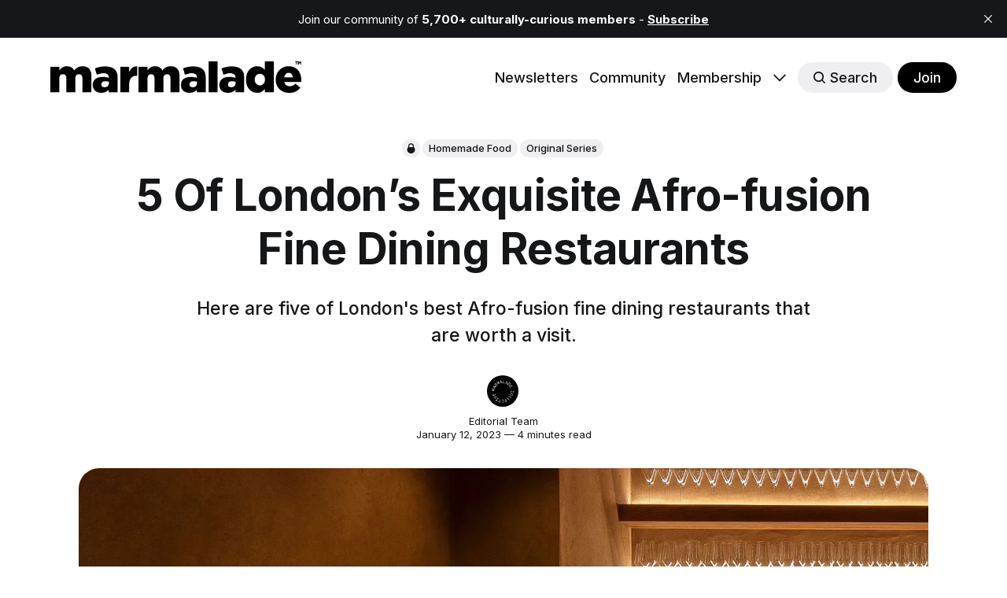

--- FILE ---
content_type: text/html; charset=utf-8
request_url: https://www.marmaladecollective.com/5-of-londons-exquisite-afro-fusion-fine-dining-restaurants/
body_size: 7842
content:
<!DOCTYPE html>
<html lang="en">
	<head>
		<meta charset="utf-8">
		<meta http-equiv="X-UA-Compatible" content="IE=edge">
		<title>5 Of London’s Exquisite Afro-fusion Fine Dining Restaurants</title>
		<meta name="HandheldFriendly" content="True">
		<meta name="viewport" content="width=device-width, initial-scale=1">
		

<link rel="preconnect" href="https://fonts.googleapis.com"> 
<link rel="preconnect" href="https://fonts.gstatic.com" crossorigin>
<link rel="preload" as="style" href="https://fonts.googleapis.com/css2?family=Inter:wght@300;400;500;700&display=swap">
<link rel="stylesheet" href="https://fonts.googleapis.com/css2?family=Inter:wght@300;400;500;700&display=swap">













		<link rel="stylesheet" type="text/css" href="https://www.marmaladecollective.com/assets/css/screen.css?v=1399ea1635">
		<style>
:root {
	--font-family-one: var(--gh-font-heading, 'Inter', sans-serif);
	--font-weight-one-light: 300;
	--font-weight-one-bold: 700;

	--font-family-two: var(--gh-font-heading, 'Inter', sans-serif);
	--font-weight-two-bold: 700;

	--font-family-three: var(--gh-font-body, 'Inter', sans-serif);
	--font-weight-three-regular: 400;
	--font-weight-three-medium: 500;
	--font-weight-three-bold: 700;

	--letter-spacing: -.01em;
}
</style>

		<meta name="description" content="Here are five of London&#x27;s best Afro-fusion fine dining restaurants that are worth a visit.">
    <link rel="icon" href="https://www.marmaladecollective.com/content/images/size/w256h256/2022/01/Marmalade-Favicon.png" type="image/png">
    <link rel="canonical" href="https://www.marmaladecollective.com/5-of-londons-exquisite-afro-fusion-fine-dining-restaurants/">
    <meta name="referrer" content="no-referrer-when-downgrade">
    
    <meta property="og:site_name" content="Marmalade Collective">
    <meta property="og:type" content="article">
    <meta property="og:title" content="5 Of London’s Exquisite Afro-fusion Fine Dining Restaurants">
    <meta property="og:description" content="Here are five of London&#x27;s best Afro-fusion fine dining restaurants that are worth a visit.">
    <meta property="og:url" content="https://www.marmaladecollective.com/5-of-londons-exquisite-afro-fusion-fine-dining-restaurants/">
    <meta property="og:image" content="https://www.marmaladecollective.com/content/images/size/w1200/2023/01/Homemade-Food-7.jpg">
    <meta property="article:published_time" content="2023-01-12T21:30:50.000Z">
    <meta property="article:modified_time" content="2023-01-16T10:09:26.000Z">
    <meta property="article:tag" content="Homemade Food">
    <meta property="article:tag" content="Original Series">
    
    <meta name="twitter:card" content="summary_large_image">
    <meta name="twitter:title" content="5 Of London’s Exquisite Afro-fusion Fine Dining Restaurants">
    <meta name="twitter:description" content="Here are five of London&#x27;s best Afro-fusion fine dining restaurants that are worth a visit.">
    <meta name="twitter:url" content="https://www.marmaladecollective.com/5-of-londons-exquisite-afro-fusion-fine-dining-restaurants/">
    <meta name="twitter:image" content="https://www.marmaladecollective.com/content/images/size/w1200/2023/01/Homemade-Food-7.jpg">
    <meta name="twitter:label1" content="Written by">
    <meta name="twitter:data1" content="Editorial Team">
    <meta name="twitter:label2" content="Filed under">
    <meta name="twitter:data2" content="Homemade Food, Original Series">
    <meta name="twitter:site" content="@marmaladecc">
    <meta property="og:image:width" content="1200">
    <meta property="og:image:height" content="1500">
    
    <script type="application/ld+json">
{
    "@context": "https://schema.org",
    "@type": "Article",
    "publisher": {
        "@type": "Organization",
        "name": "Marmalade Collective",
        "url": "https://www.marmaladecollective.com/",
        "logo": {
            "@type": "ImageObject",
            "url": "https://www.marmaladecollective.com/content/images/2022/01/Marmalade_Primary_Logo-01.png"
        }
    },
    "author": {
        "@type": "Person",
        "name": "Editorial Team",
        "image": {
            "@type": "ImageObject",
            "url": "https://www.marmaladecollective.com/content/images/size/w1200/2022/03/Marmalade_Secondary_Logo-03.jpg",
            "width": 1200,
            "height": 1200
        },
        "url": "https://www.marmaladecollective.com/author/marmalade/",
        "sameAs": []
    },
    "headline": "5 Of London’s Exquisite Afro-fusion Fine Dining Restaurants",
    "url": "https://www.marmaladecollective.com/5-of-londons-exquisite-afro-fusion-fine-dining-restaurants/",
    "datePublished": "2023-01-12T21:30:50.000Z",
    "dateModified": "2023-01-16T10:09:26.000Z",
    "image": {
        "@type": "ImageObject",
        "url": "https://www.marmaladecollective.com/content/images/size/w1200/2023/01/Homemade-Food-7.jpg",
        "width": 1200,
        "height": 1500
    },
    "keywords": "Homemade Food, Original Series",
    "description": "Here are five of London&#x27;s best Afro-fusion fine dining restaurants that are worth a visit.",
    "mainEntityOfPage": "https://www.marmaladecollective.com/5-of-londons-exquisite-afro-fusion-fine-dining-restaurants/"
}
    </script>

    <meta name="generator" content="Ghost 6.16">
    <link rel="alternate" type="application/rss+xml" title="Marmalade Collective" href="https://www.marmaladecollective.com/rss/">
    <script defer src="https://cdn.jsdelivr.net/ghost/portal@~2.58/umd/portal.min.js" data-i18n="true" data-ghost="https://www.marmaladecollective.com/" data-key="e7fadeecf8758381552816f3cc" data-api="https://marmalade-collective.ghost.io/ghost/api/content/" data-locale="en" crossorigin="anonymous"></script><style id="gh-members-styles">.gh-post-upgrade-cta-content,
.gh-post-upgrade-cta {
    display: flex;
    flex-direction: column;
    align-items: center;
    font-family: -apple-system, BlinkMacSystemFont, 'Segoe UI', Roboto, Oxygen, Ubuntu, Cantarell, 'Open Sans', 'Helvetica Neue', sans-serif;
    text-align: center;
    width: 100%;
    color: #ffffff;
    font-size: 16px;
}

.gh-post-upgrade-cta-content {
    border-radius: 8px;
    padding: 40px 4vw;
}

.gh-post-upgrade-cta h2 {
    color: #ffffff;
    font-size: 28px;
    letter-spacing: -0.2px;
    margin: 0;
    padding: 0;
}

.gh-post-upgrade-cta p {
    margin: 20px 0 0;
    padding: 0;
}

.gh-post-upgrade-cta small {
    font-size: 16px;
    letter-spacing: -0.2px;
}

.gh-post-upgrade-cta a {
    color: #ffffff;
    cursor: pointer;
    font-weight: 500;
    box-shadow: none;
    text-decoration: underline;
}

.gh-post-upgrade-cta a:hover {
    color: #ffffff;
    opacity: 0.8;
    box-shadow: none;
    text-decoration: underline;
}

.gh-post-upgrade-cta a.gh-btn {
    display: block;
    background: #ffffff;
    text-decoration: none;
    margin: 28px 0 0;
    padding: 8px 18px;
    border-radius: 4px;
    font-size: 16px;
    font-weight: 600;
}

.gh-post-upgrade-cta a.gh-btn:hover {
    opacity: 0.92;
}</style><script async src="https://js.stripe.com/v3/"></script>
    <script defer src="https://cdn.jsdelivr.net/ghost/sodo-search@~1.8/umd/sodo-search.min.js" data-key="e7fadeecf8758381552816f3cc" data-styles="https://cdn.jsdelivr.net/ghost/sodo-search@~1.8/umd/main.css" data-sodo-search="https://marmalade-collective.ghost.io/" data-locale="en" crossorigin="anonymous"></script>
    <script defer src="https://cdn.jsdelivr.net/ghost/announcement-bar@~1.1/umd/announcement-bar.min.js" data-announcement-bar="https://www.marmaladecollective.com/" data-api-url="https://www.marmaladecollective.com/members/api/announcement/" crossorigin="anonymous"></script>
    <link href="https://www.marmaladecollective.com/webmentions/receive/" rel="webmention">
    <script defer src="/public/cards.min.js?v=1399ea1635"></script>
    <link rel="stylesheet" type="text/css" href="/public/cards.min.css?v=1399ea1635">
    <script defer src="/public/comment-counts.min.js?v=1399ea1635" data-ghost-comments-counts-api="https://www.marmaladecollective.com/members/api/comments/counts/"></script>
    <script defer src="/public/member-attribution.min.js?v=1399ea1635"></script>
    <script defer src="/public/ghost-stats.min.js?v=1399ea1635" data-stringify-payload="false" data-datasource="analytics_events" data-storage="localStorage" data-host="https://www.marmaladecollective.com/.ghost/analytics/api/v1/page_hit"  tb_site_uuid="f2656369-0f61-4d65-ad9e-0284e2fdbaca" tb_post_uuid="aebf5358-dfc4-4f17-b0c0-b3d0725d358c" tb_post_type="post" tb_member_uuid="undefined" tb_member_status="undefined"></script><style>:root {--ghost-accent-color: #000000;}</style>
    <!-- Global site tag (gtag.js) - Google Analytics -->
<script async src="https://www.googletagmanager.com/gtag/js?id=G-70YFDX40CL"></script>
<script>
  window.dataLayer = window.dataLayer || [];
  function gtag(){dataLayer.push(arguments);}
  gtag('js', new Date());

  gtag('config', 'G-70YFDX40CL');
</script>
	</head>
	<body class="post-template tag-homemade-food tag-original-series global-accent-color-buttons">
		<div class="global-wrap">
			<div class="global-content">
				<header class="header-section">
	<div class="header-wrap global-padding">
		<div class="header-logo">	<a href="https://www.marmaladecollective.com" class="is-logo"><img src="https://www.marmaladecollective.com/content/images/2022/01/Marmalade_Primary_Logo-01.png" alt="Marmalade Collective home"></a>
</div>
		<div class="header-nav is-button-accent-color">
			<span class="header-search search-open is-mobile" data-ghost-search><svg role="img" viewBox="0 0 24 24" xmlns="http://www.w3.org/2000/svg"><path d="m16.822 18.813 4.798 4.799c.262.248.61.388.972.388.772-.001 1.407-.637 1.407-1.409 0-.361-.139-.709-.387-.971l-4.799-4.797c3.132-4.108 2.822-10.005-.928-13.756l-.007-.007-.278-.278a.6985.6985 0 0 0-.13-.107C13.36-1.017 7.021-.888 3.066 3.067c-4.088 4.089-4.088 10.729 0 14.816 3.752 3.752 9.65 4.063 13.756.93Zm-.965-13.719c2.95 2.953 2.95 7.81 0 10.763-2.953 2.949-7.809 2.949-10.762 0-2.951-2.953-2.951-7.81 0-10.763 2.953-2.95 7.809-2.95 10.762 0Z"/></svg></span>
			<input id="toggle" class="header-checkbox" type="checkbox">
			<label class="header-toggle" for="toggle">
				<span>
					<span class="bar"></span>
					<span class="bar"></span>
					<span class="bar"></span>
				</span>
			</label>
		<nav>
<ul>
	<li><a href="https://www.marmaladecollective.com/tag/newsletters/">Newsletters</a></li>
	<li><a href="https://www.marmaladecollective.com/tag/events/">Community</a></li>
	<li><a href="https://www.marmaladecollective.com/membership/">Membership</a></li>
	<li class="is-dropdown">
		<span><svg role="img" viewBox="0 0 24 24" xmlns="http://www.w3.org/2000/svg"><path d="m11.974 18.908.019.002.025.001c.085 0 .166-.034.226-.094L23.906 7.155A.32.32 0 0 0 24 6.928c0-.085-.034-.166-.094-.227l-1.519-1.518a.3217.3217 0 0 0-.454 0l-9.94 9.94-9.927-9.926a.3218.3218 0 0 0-.227-.094c-.085 0-.167.034-.227.094L.094 6.716a.3217.3217 0 0 0 0 .454l11.647 11.647c.06.06.142.094.227.094l.006-.003Z"/></svg></span>
		<ul>
			<li><a href="https://www.marmaladecollective.com/tag/guides/">Guides</a></li>
			<li><a href="https://www.marmaladecollective.com/tag/original-series/">Original Series</a></li>
			<li><a href="https://www.marmaladecollective.com/about/">About</a></li>
		</ul>
	</li>
	<li class="header-search search-open is-desktop global-button" data-ghost-search><span><svg role="img" viewBox="0 0 24 24" xmlns="http://www.w3.org/2000/svg"><path d="m16.822 18.813 4.798 4.799c.262.248.61.388.972.388.772-.001 1.407-.637 1.407-1.409 0-.361-.139-.709-.387-.971l-4.799-4.797c3.132-4.108 2.822-10.005-.928-13.756l-.007-.007-.278-.278a.6985.6985 0 0 0-.13-.107C13.36-1.017 7.021-.888 3.066 3.067c-4.088 4.089-4.088 10.729 0 14.816 3.752 3.752 9.65 4.063 13.756.93Zm-.965-13.719c2.95 2.953 2.95 7.81 0 10.763-2.953 2.949-7.809 2.949-10.762 0-2.951-2.953-2.951-7.81 0-10.763 2.953-2.95 7.809-2.95 10.762 0Z"/></svg>Search</span></li>
	<li class="signup"><a href="https://www.marmaladecollective.com/signup/" class="global-button">Join</a></li>
</ul>
</nav>
	</div>
</div>
</header>				<main class="global-main">
					
<article class="post-section">
	<div class="post-header">
	<div class="post-header-wrap global-padding is-center">
		<div class="post-header-container">
			<div class="post-header-content">
				<div>
					<div class="post-tags global-tags"><svg role="img" viewBox="0 0 24 24" xmlns="http://www.w3.org/2000/svg"><path d="M5.445 9.333V6.667C5.445 2.985 8.38 0 12 0c3.62 0 6.554 2.985 6.554 6.667v2.666s2.622 1.214 2.622 6c0 4.787-3.815 8.667-8.52 8.667h-1.312c-4.706 0-8.52-3.88-8.52-8.667 0-4.786 2.621-6 2.621-6zm10.487 0V6.667c0-2.21-1.76-4-3.932-4-2.172 0-3.933 1.79-3.933 4v2.666h7.865z"/></svg><a href="/tag/homemade-food/">Homemade Food</a><a href="/tag/original-series/">Original Series</a></div>
					<h1 class="post-title global-title">5 Of London’s Exquisite Afro-fusion Fine Dining Restaurants</h1>
					<p class="post-excerpt global-excerpt">Here are five of London&#x27;s best Afro-fusion fine dining restaurants that are worth a visit.</p>
				</div>
				<div class="post-meta">
					<div class="post-authors global-authors">
						<div>
							<div class="post-item-author global-item-author is-image global-image">
								<a href="/author/marmalade/" class="global-link" title="Editorial Team"></a>
								<picture>
	<source srcset="/content/images/size/w300/format/webp/2022/03/Marmalade_Secondary_Logo-03.jpg 300w"
	sizes="300px"
	type="image/webp">
	<img srcset="/content/images/size/w300/2022/03/Marmalade_Secondary_Logo-03.jpg 300w"
	sizes="300px"
	src="/content/images/size/w300/2022/03/Marmalade_Secondary_Logo-03.jpg"
	loading="lazy"
	alt="Editorial Team">
</picture>							</div>
						</div>
					</div>
					<div class="post-meta-content">
						<a href="/author/marmalade/">Editorial Team</a>
						<time datetime="2023-01-12">January 12, 2023 — 4 minutes read</time>
					</div>
				</div>
			</div>
			<div class="post-header-image">
				<figure>
					<div class="global-image global-image-orientation global-radius is-natural">
						<picture>
	<source srcset="/content/images/size/w300/format/webp/2023/01/Homemade-Food-7.jpg 300w,
					/content/images/size/w600/format/webp/2023/01/Homemade-Food-7.jpg 600w,
					/content/images/size/w2000/format/webp/2023/01/Homemade-Food-7.jpg 2000w"
	sizes="(max-width:480px) 300px, (max-width:768px) 600px, 2000px"
	type="image/webp">
	<img srcset="/content/images/size/w300/2023/01/Homemade-Food-7.jpg 300w, 
				 /content/images/size/w600/2023/01/Homemade-Food-7.jpg 600w,
				 /content/images/size/w2000/2023/01/Homemade-Food-7.jpg 2000w"
	sizes="(max-width:480px) 300px, (max-width:768px) 600px, 2000px"
	src="/content/images/size/w2000/2023/01/Homemade-Food-7.jpg"
	alt="5 Of London’s Exquisite Afro-fusion Fine Dining Restaurants">
</picture>
					</div>
					<figcaption>Photo Credit: Akoko</figcaption>
				</figure>
			</div>
		</div>
	</div>
</div>	<div class="post-content global-padding">
		<div class="members-cta-teaser">
			<p>London is known for its diverse and vibrant food scene, and the city's Afro-fusion fine dining restaurants are no exception. From West African flavours to Caribbean-inspired dishes, these restaurants offer a taste of Africa and its diaspora in a refined, upscale setting. Here are five of London's best Afro-fusion fine dining restaurants that are worth a visit.</p><hr><h2 id="1-ikoyi">1. <a href="https://ikoyilondon.com/?ref=marmaladecollective.com">Ikoyi</a></h2><p>At Ikoyi, diners can enjoy a unique, blind tasting menu featuring British micro-seasonal delicacies, with a focus on the West African palate. An example dish is the ever-popular smoked jollof rice (which occasionally incorporates crab, bone marrow, or garlic). Other specialties may include plantain crusted in raspberry salt and smoked scotch bonnet, or Wagyu beef with smoked eel sauce.</p><div class="kg-card kg-callout-card kg-callout-card-grey"><div class="kg-callout-emoji">📍</div><div class="kg-callout-text"><em>You’ll find Ikoyi at 180 Strand, Temple, London WC2R 1EA.</em></div></div><figure class="kg-card kg-image-card kg-width-full kg-card-hascaption"><a href="https://ikoyilondon.com/?ref=marmaladecollective.com"><img src="https://www.marmaladecollective.com/content/images/2023/01/image-23.png" class="kg-image" alt loading="lazy" width="2000" height="1274" srcset="https://www.marmaladecollective.com/content/images/size/w600/2023/01/image-23.png 600w, https://www.marmaladecollective.com/content/images/size/w1000/2023/01/image-23.png 1000w, https://www.marmaladecollective.com/content/images/size/w1600/2023/01/image-23.png 1600w, https://www.marmaladecollective.com/content/images/size/w2400/2023/01/image-23.png 2400w"></a><figcaption>Image Source: Ikoyi Website</figcaption></figure><figure class="kg-card kg-image-card kg-card-hascaption"><a href="https://ikoyilondon.com/?ref=marmaladecollective.com"><img src="https://www.marmaladecollective.com/content/images/2023/01/image-22.png" class="kg-image" alt loading="lazy" width="1920" height="1080" srcset="https://www.marmaladecollective.com/content/images/size/w600/2023/01/image-22.png 600w, https://www.marmaladecollective.com/content/images/size/w1000/2023/01/image-22.png 1000w, https://www.marmaladecollective.com/content/images/size/w1600/2023/01/image-22.png 1600w, https://www.marmaladecollective.com/content/images/2023/01/image-22.png 1920w" sizes="(min-width: 720px) 720px"></a><figcaption>Image Source: LUXLife Magazine via Google</figcaption></figure><figure class="kg-card kg-embed-card kg-card-hascaption"><iframe width="200" height="113" src="https://www.youtube.com/embed/Xbnyf56SZiA?feature=oembed" frameborder="0" allow="accelerometer; autoplay; clipboard-write; encrypted-media; gyroscope; picture-in-picture; web-share" allowfullscreen title="Ikoyi Tasting Menu - No.49 of the World&#39;s Best Restaurant, from One star to two Michelin Star."></iframe><figcaption><em>Video Source: <a href="https://www.youtube.com/@LydiaCLinzi?ref=marmaladecollective.com">Lydia C. Linzi</a></em></figcaption></figure><h2 id="2-tatale">2. <a href="https://www.tataleandco.com/?ref=marmaladecollective.com">Tatale</a></h2><p>Inside the new Africa Centre in Southwark lies Tatale, named after a plantain pancake, and its relaxed atmosphere is inspired by Ghanaian chop bars. Tatale seeks to build a sense of camaraderie among its visitors, and each dish is accompanied by a story that is as captivating as the food itself, a combination of the personal and historical. Learn more about the fragrant South African geelrys with Malaysian roots, or find out the childhood joke that the delightful omo tuo (mashed rice) and nkatenkwan (groundnut soup) brings to mind.</p><div class="kg-card kg-callout-card kg-callout-card-grey"><div class="kg-callout-emoji">📍</div><div class="kg-callout-text"><em>You’ll find Tatale at The Africa Centre, 66 Great Suffolk Street, London, SE1 0BL.</em></div></div><figure class="kg-card kg-image-card kg-width-full kg-card-hascaption"><a href="https://www.tataleandco.com/?ref=marmaladecollective.com"><img src="https://www.marmaladecollective.com/content/images/2023/01/image-24.png" class="kg-image" alt loading="lazy" width="1200" height="900" srcset="https://www.marmaladecollective.com/content/images/size/w600/2023/01/image-24.png 600w, https://www.marmaladecollective.com/content/images/size/w1000/2023/01/image-24.png 1000w, https://www.marmaladecollective.com/content/images/2023/01/image-24.png 1200w"></a><figcaption>Image Source: The Guardian via Google</figcaption></figure><figure class="kg-card kg-image-card kg-card-hascaption"><a href="https://www.tataleandco.com/?ref=marmaladecollective.com"><img src="https://www.marmaladecollective.com/content/images/2023/01/image-25.png" class="kg-image" alt loading="lazy" width="1200" height="750" srcset="https://www.marmaladecollective.com/content/images/size/w600/2023/01/image-25.png 600w, https://www.marmaladecollective.com/content/images/size/w1000/2023/01/image-25.png 1000w, https://www.marmaladecollective.com/content/images/2023/01/image-25.png 1200w" sizes="(min-width: 720px) 720px"></a><figcaption>Image Source: London On The Inside via Google</figcaption></figure>
		</div>
		<div class="members-cta global-radius">
	<h2>This post is for subscribers only</h2>
	<p class="global-excerpt">Sign up now to read the post and get access to the full library of posts for subscribers only.</p>
	<a class="members-cta-button global-button" href="https://www.marmaladecollective.com/signup/">Sign up now</a>
	<small class="members-cta-question global-question">Already have an account? <a href="https://www.marmaladecollective.com/signin/">Sign in</a></small>
</div>
	</div>
</article>
<aside class="navigation-section global-padding">
	<div class="navigation-wrap">
		<a href="/chimamanda-for-dior-and-idris-elbas-wish-for-africa/" class="navigation-next">
			<div class="navigation-image global-image global-radius">
				<picture>
	<source srcset="/content/images/size/w300/format/webp/2023/01/3-_077v2.jpeg 300w"
	sizes="300px"
	type="image/webp">
	<img srcset="/content/images/size/w300/2023/01/3-_077v2.jpeg 300w"
	sizes="300px"
	src="/content/images/size/w300/2023/01/3-_077v2.jpeg"
	loading="lazy"
	alt="">
</picture>			</div>
			<div class="navigation-content">
				<small>Newer post</small>
				<br>
				<h3>Chimamanda for Dior and Idris Elba&#x27;s wish for Africa</h3>
			</div>
		</a>
		<a href="/fela-the-goat-announcing-homemade-food-spreading-african-art/" class="navigation-prev">
			<div class="navigation-content ">
				<small>Older post</small>
				<br>
				<h3>Fela the GOAT, Announcing Homemade Food, Spreading African Art</h3>
			</div>
			<div class="navigation-image global-image global-radius">
				<picture>
	<source srcset="/content/images/size/w300/format/webp/2023/01/FfGxBNRWQAEFWsd.jpeg 300w"
	sizes="300px"
	type="image/webp">
	<img srcset="/content/images/size/w300/2023/01/FfGxBNRWQAEFWsd.jpeg 300w"
	sizes="300px"
	src="/content/images/size/w300/2023/01/FfGxBNRWQAEFWsd.jpeg"
	loading="lazy"
	alt="">
</picture>			</div>
		</a>
	</div>
</aside><div class="comments-section global-padding">
</div>
		<div class="special-section global-padding">
	<div class="special-subtitle global-subtitle">
		<small class="global-subtitle-title">You might <span>also like</span></small>
	</div>
	<div class="special-wrap">
		<article class="item is-special is-image">
	<div class="item-image global-image global-image-orientation global-radius is-square">
		
		<a href="/10-african-coffee-brands-you-should-know-and-try-recommended-by-jodie-alicia-williams/"  aria-label="link: 10 African Coffee Brands You Should Know and Try! Recommended by Jodie Alicia Williams">
			<picture>
	<source srcset="/content/images/size/w300/format/webp/2023/09/Snapinsta.app_365834645_679015383615810_6695679458451692058_n_1080.jpg 300w,
					/content/images/size/w600/format/webp/2023/09/Snapinsta.app_365834645_679015383615810_6695679458451692058_n_1080.jpg 600w"
	sizes="(max-width:480px) 300px, 600px"
	type="image/webp">
	<img srcset="/content/images/size/w300/2023/09/Snapinsta.app_365834645_679015383615810_6695679458451692058_n_1080.jpg 300w, 
				 /content/images/size/w600/2023/09/Snapinsta.app_365834645_679015383615810_6695679458451692058_n_1080.jpg 600w"
	sizes="(max-width:480px) 300px, 600px"
	src="/content/images/size/w600/2023/09/Snapinsta.app_365834645_679015383615810_6695679458451692058_n_1080.jpg"
	loading="lazy"
	alt="">
</picture>
		</a>
		<div class="item-authors global-authors">
			<div>
				<div class="item-author global-item-author is-image global-image">
					<a href="/author/marmalade/" class="global-link" title="Editorial Team" tabindex="-1"></a>
					<picture>
	<source srcset="/content/images/size/w300/format/webp/2022/03/Marmalade_Secondary_Logo-03.jpg 300w"
	sizes="300px"
	type="image/webp">
	<img srcset="/content/images/size/w300/2022/03/Marmalade_Secondary_Logo-03.jpg 300w"
	sizes="300px"
	src="/content/images/size/w300/2022/03/Marmalade_Secondary_Logo-03.jpg"
	loading="lazy"
	alt="Editorial Team">
</picture>				</div>
			</div>
		</div>
	</div>
	<div class="item-content">
		<h2 class="item-title"><a href="/10-african-coffee-brands-you-should-know-and-try-recommended-by-jodie-alicia-williams/" >10 African Coffee Brands You Should Know and Try! Recommended by Jodie Alicia Williams</a></h2>
	</div>
</article>		<article class="item is-special is-image">
	<div class="item-image global-image global-image-orientation global-radius is-square">
		
		<a href="/5-afrocentric-alcohol-brands-you-should-know-and-try/"  aria-label="link: 5 Afrocentric Alcohol Brands You Should Know and Try">
			<picture>
	<source srcset="/content/images/size/w300/format/webp/2023/01/Homemade-Food-12-1.jpg 300w,
					/content/images/size/w600/format/webp/2023/01/Homemade-Food-12-1.jpg 600w"
	sizes="(max-width:480px) 300px, 600px"
	type="image/webp">
	<img srcset="/content/images/size/w300/2023/01/Homemade-Food-12-1.jpg 300w, 
				 /content/images/size/w600/2023/01/Homemade-Food-12-1.jpg 600w"
	sizes="(max-width:480px) 300px, 600px"
	src="/content/images/size/w600/2023/01/Homemade-Food-12-1.jpg"
	loading="lazy"
	alt="">
</picture>
		</a>
		<div class="item-authors global-authors">
			<div>
				<div class="item-author global-item-author is-image global-image">
					<a href="/author/marmalade/" class="global-link" title="Editorial Team" tabindex="-1"></a>
					<picture>
	<source srcset="/content/images/size/w300/format/webp/2022/03/Marmalade_Secondary_Logo-03.jpg 300w"
	sizes="300px"
	type="image/webp">
	<img srcset="/content/images/size/w300/2022/03/Marmalade_Secondary_Logo-03.jpg 300w"
	sizes="300px"
	src="/content/images/size/w300/2022/03/Marmalade_Secondary_Logo-03.jpg"
	loading="lazy"
	alt="Editorial Team">
</picture>				</div>
			</div>
		</div>
	</div>
	<div class="item-content">
		<h2 class="item-title"><a href="/5-afrocentric-alcohol-brands-you-should-know-and-try/" >5 Afrocentric Alcohol Brands You Should Know and Try</a></h2>
	</div>
</article>		<article class="item is-special is-image">
	<div class="item-image global-image global-image-orientation global-radius is-square">
		
		<a href="/best-african-cookbooks-bursting-with-vibrant-recipes-and-flavourful-dishes/"  aria-label="link: Best African Cookbooks Bursting with Vibrant Recipes and Flavourful Dishes">
			<picture>
	<source srcset="/content/images/size/w300/format/webp/2023/01/Homemade-Food-9-1.jpg 300w,
					/content/images/size/w600/format/webp/2023/01/Homemade-Food-9-1.jpg 600w"
	sizes="(max-width:480px) 300px, 600px"
	type="image/webp">
	<img srcset="/content/images/size/w300/2023/01/Homemade-Food-9-1.jpg 300w, 
				 /content/images/size/w600/2023/01/Homemade-Food-9-1.jpg 600w"
	sizes="(max-width:480px) 300px, 600px"
	src="/content/images/size/w600/2023/01/Homemade-Food-9-1.jpg"
	loading="lazy"
	alt="">
</picture>
		</a>
		<div class="item-authors global-authors">
			<div>
				<div class="item-author global-item-author is-image global-image">
					<a href="/author/marmalade/" class="global-link" title="Editorial Team" tabindex="-1"></a>
					<picture>
	<source srcset="/content/images/size/w300/format/webp/2022/03/Marmalade_Secondary_Logo-03.jpg 300w"
	sizes="300px"
	type="image/webp">
	<img srcset="/content/images/size/w300/2022/03/Marmalade_Secondary_Logo-03.jpg 300w"
	sizes="300px"
	src="/content/images/size/w300/2022/03/Marmalade_Secondary_Logo-03.jpg"
	loading="lazy"
	alt="Editorial Team">
</picture>				</div>
			</div>
		</div>
	</div>
	<div class="item-content">
		<h2 class="item-title"><a href="/best-african-cookbooks-bursting-with-vibrant-recipes-and-flavourful-dishes/" >Best African Cookbooks Bursting with Vibrant Recipes and Flavourful Dishes</a></h2>
	</div>
</article>		<article class="item is-special is-image">
	<div class="item-image global-image global-image-orientation global-radius is-square">
		
		<a href="/4-delicious-healthy-african-recipes-to-cook-this-weekend/"  aria-label="link: 4 Delicious &amp; Healthy African Recipes To Cook This Weekend">
			<picture>
	<source srcset="/content/images/size/w300/format/webp/2023/01/Homemade-Food-3.jpg 300w,
					/content/images/size/w600/format/webp/2023/01/Homemade-Food-3.jpg 600w"
	sizes="(max-width:480px) 300px, 600px"
	type="image/webp">
	<img srcset="/content/images/size/w300/2023/01/Homemade-Food-3.jpg 300w, 
				 /content/images/size/w600/2023/01/Homemade-Food-3.jpg 600w"
	sizes="(max-width:480px) 300px, 600px"
	src="/content/images/size/w600/2023/01/Homemade-Food-3.jpg"
	loading="lazy"
	alt="">
</picture>
		</a>
		<div class="item-authors global-authors">
			<div>
				<div class="item-author global-item-author is-image global-image">
					<a href="/author/marmalade/" class="global-link" title="Editorial Team" tabindex="-1"></a>
					<picture>
	<source srcset="/content/images/size/w300/format/webp/2022/03/Marmalade_Secondary_Logo-03.jpg 300w"
	sizes="300px"
	type="image/webp">
	<img srcset="/content/images/size/w300/2022/03/Marmalade_Secondary_Logo-03.jpg 300w"
	sizes="300px"
	src="/content/images/size/w300/2022/03/Marmalade_Secondary_Logo-03.jpg"
	loading="lazy"
	alt="Editorial Team">
</picture>				</div>
			</div>
		</div>
	</div>
	<div class="item-content">
		<h2 class="item-title"><a href="/4-delicious-healthy-african-recipes-to-cook-this-weekend/" >4 Delicious &amp; Healthy African Recipes To Cook This Weekend</a></h2>
	</div>
</article>	</div>
</div>
				</main>
				<footer class="footer-section global-footer">
	<div class="footer-wrap global-padding">
		<div class="footer-subscribe">
<h3 class="global-title">Subscribe to <span>new posts</span></h3>
	<div class="subscribe-section">
		<div class="subscribe-wrap">
			<form data-members-form="subscribe" class="subscribe-form" data-members-autoredirect="false">
				<input data-members-email type="email" placeholder="Your email address" aria-label="Your email address" required>
				<button class="global-button" type="submit">Subscribe</button>
			</form>
			<div class="subscribe-alert">
				<small class="alert-loading global-alert">Processing your application</small>
				<small class="alert-success global-alert">Please check your inbox and click the link to confirm your subscription.</small>
				<small class="alert-error global-alert">There was an error sending the email</small>
			</div>
		</div>
	</div>
</div>
		<div class="footer-container">
			<div class="footer-content">
				<div class="footer-logo">
						<a href="https://www.marmaladecollective.com" class="is-logo"><img src="https://www.marmaladecollective.com/content/images/2022/01/Marmalade_Primary_Logo-01.png" alt="Marmalade Collective home"></a>
				</div>
				<p class="footer-description">Bringing Africa&#x27;s culture and stories to life through content and community</p>
			</div>
			<div class="footer-nav">
				<div class="footer-nav-column is-social">
					<small>Social</small>
					<ul>
						<li><a href="https://x.com/marmaladecc"><svg role="img" viewBox="0 0 24 24" xmlns="http://www.w3.org/2000/svg"><path d="M18.901 1.153h3.68l-8.04 9.19L24 22.846h-7.406l-5.8-7.584-6.638 7.584H.474l8.6-9.83L0 1.154h7.594l5.243 6.932ZM17.61 20.644h2.039L6.486 3.24H4.298Z"/></svg>X/Twitter</a></li>
						

					</ul>
				</div>
				




<div class="footer-nav-column">
	<small>Links</small>
	<ul>
		<li><a href="https://www.marmaladecollective.com/about/">About Marmalade</a></li>
		<li><a href="https://www.marmaladecollective.com/creator-collective/">Join Creator Collective</a></li>
		<li><a href="https://www.marmaladecollective.com/contact/">Contact Us</a></li>
		<li><a href="https://www.marmaladecollective.com/privacy-policy/">Privacy Policy</a></li>
		<li><a href="https://www.marmaladecollective.com/terms/">Terms</a></li>
	</ul>
</div>

<div class="footer-nav-column">
	<small>Links</small>
	<ul>
		<li><a href="https://www.marmaladecollective.com/membership/">Membership</a></li>
		<li><a href="https://www.marmaladecollective.com/account/">Account</a></li>
		<li><a href="https://www.marmaladecollective.com/subscribe/">Subscribe</a></li>
		<li><a href="https://www.marmaladecollective.com/signin/">Sign In</a></li>
		<li><a href="https://www.marmaladecollective.com/signup/">Sign Up</a></li>
	</ul>
</div>


			</div>
			<div class="footer-copyright">
				&copy; 2026 <a href="https://www.marmaladecollective.com">Marmalade Collective</a>.
				Marmalade Ventures Ltd
			</div>
		</div>
	</div>
</footer>			</div>
		</div>
		<div id="notifications" class="global-notification">
	<div class="subscribe">You’ve successfully subscribed to Marmalade Collective</div>
	<div class="signin">Welcome back! You’ve successfully signed in.</div>
	<div class="signup">Great! You’ve successfully signed up.</div>
	<div class="update-email">Success! Your email is updated.</div>
	<div class="expired">Your link has expired</div>
	<div class="checkout-success">Success! Check your email for magic link to sign-in.</div>
</div>
				<script src="https://www.marmaladecollective.com/assets/js/global.js?v=1399ea1635"></script>
		<script src="https://www.marmaladecollective.com/assets/js/post.js?v=1399ea1635"></script>
		<script>
!function(){"use strict";const p=new URLSearchParams(window.location.search),isAction=p.has("action"),isStripe=p.has("stripe"),success=p.get("success"),action=p.get("action"),stripe=p.get("stripe"),n=document.getElementById("notifications"),a="is-subscribe",b="is-signin",c="is-signup",f="is-update-email",d="is-expired",e="is-checkout-success";p&&(isAction&&(action=="subscribe"&&success=="true"&&n.classList.add(a),action=="signup-paid"&&success=="true"&&n.classList.add(a),action=="signin"&&success=="true"&&n.classList.add(b),action=="signup"&&success=="true"&&n.classList.add(c),action=="updateEmail"&&success=="true"&&n.classList.add(f),success=="false"&&n.classList.add(d)),isStripe&&stripe=="success"&&n.classList.add(e),(isAction||isStripe)&&setTimeout(function(){window.history.replaceState(null,null,window.location.pathname),n.classList.remove(a,b,c,d,e,f)},5000))}();
</script>

		<!-- Global site tag (gtag.js) - Google Analytics -->
<script async src="https://www.googletagmanager.com/gtag/js?id=G-70YFDX40CL"></script>
<script>
  window.dataLayer = window.dataLayer || [];
  function gtag(){dataLayer.push(arguments);}
  gtag('js', new Date());

  gtag('config', 'G-70YFDX40CL');
</script>
	</body>
</html>